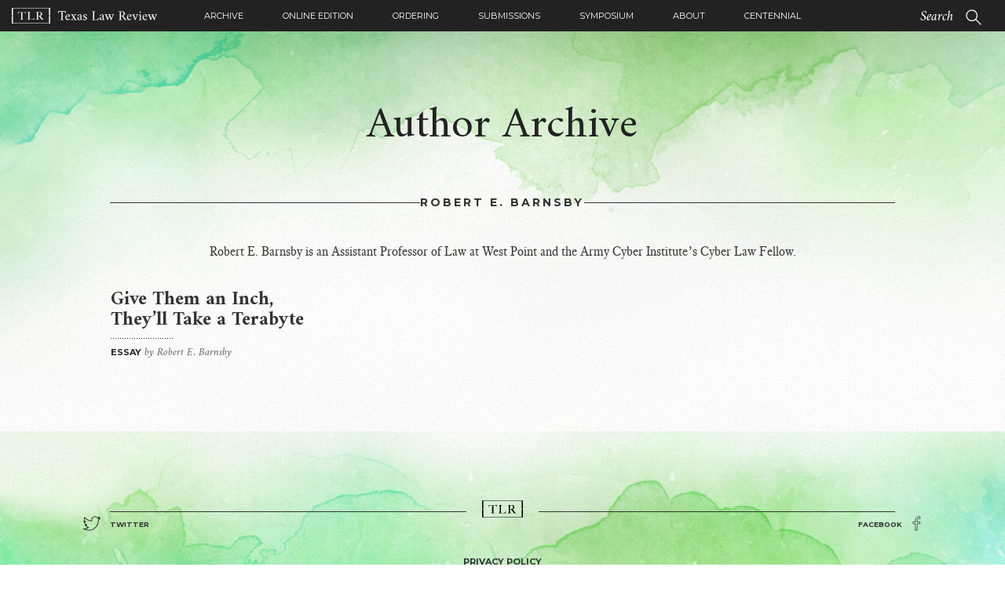

--- FILE ---
content_type: text/html; charset=UTF-8
request_url: https://texaslawreview.org/author/robert-e-barnsby/
body_size: 10979
content:
<!DOCTYPE html>
<html lang="en-US">
<head>
<meta charset="UTF-8">
<meta name="viewport" content="width=device-width, initial-scale=1">
<link rel="profile" href="https://gmpg.org/xfn/11">
<link rel="apple-touch-icon" sizes="180x180" href="https://texaslawreview.org/wp-content/themes/texaslawrev/images/apple-touch-icon.png">
<link rel="icon" type="image/png" href="https://texaslawreview.org/wp-content/themes/texaslawrev/images/favicon-32x32.png" sizes="32x32">
<link rel="icon" type="image/png" href="https://texaslawreview.org/wp-content/themes/texaslawrev/images/favicon-16x16.png" sizes="16x16">
<link rel="manifest" href="https://texaslawreview.org/wp-content/themes/texaslawrev/images/manifest.json">
<link rel="mask-icon" href="https://texaslawreview.org/wp-content/themes/texaslawrev/images/safari-pinned-tab.svg" color="#5bbad5">
<link rel="shortcut icon" href="https://texaslawreview.org/wp-content/themes/texaslawrev/images/favicon.ico">
<meta name="msapplication-config" content="/images/browserconfig.xml">
<meta name="theme-color" content="#ffffff">
<!--[if lt IE 9]>
      <script src="https://oss.maxcdn.com/html5shiv/3.7.2/html5shiv.min.js"></script>
      <script src="https://oss.maxcdn.com/respond/1.4.2/respond.min.js"></script>
    <![endif]-->
<meta name='robots' content='index, follow, max-image-preview:large, max-snippet:-1, max-video-preview:-1' />
	<style>img:is([sizes="auto" i], [sizes^="auto," i]) { contain-intrinsic-size: 3000px 1500px }</style>
	
	<!-- This site is optimized with the Yoast SEO plugin v16.9 - https://yoast.com/wordpress/plugins/seo/ -->
	<title>Robert E. Barnsby, Author at Texas Law Review</title>
	<link rel="canonical" href="https://texaslawreview.org/author/robert-e-barnsby/" />
	<meta property="og:locale" content="en_US" />
	<meta property="og:type" content="profile" />
	<meta property="og:title" content="Robert E. Barnsby, Author at Texas Law Review" />
	<meta property="og:url" content="https://texaslawreview.org/author/robert-e-barnsby/" />
	<meta property="og:site_name" content="Texas Law Review" />
	<meta property="og:image" content="https://secure.gravatar.com/avatar/4ee825109712ff0a275751b61c949683?s=500&#038;d=mm&#038;r=g" />
	<meta name="twitter:card" content="summary" />
	<script type="application/ld+json" class="yoast-schema-graph">{"@context":"https://schema.org","@graph":[{"@type":"WebSite","@id":"https://texaslawreview.org/#website","url":"https://texaslawreview.org/","name":"Texas Law Review","description":"Leading legal scholarship since 1922","potentialAction":[{"@type":"SearchAction","target":{"@type":"EntryPoint","urlTemplate":"https://texaslawreview.org/?s={search_term_string}"},"query-input":"required name=search_term_string"}],"inLanguage":"en-US"},{"@type":"ProfilePage","@id":"https://texaslawreview.org/author/robert-e-barnsby/#webpage","url":"https://texaslawreview.org/author/robert-e-barnsby/","name":"Robert E. Barnsby, Author at Texas Law Review","isPartOf":{"@id":"https://texaslawreview.org/#website"},"breadcrumb":{"@id":"https://texaslawreview.org/author/robert-e-barnsby/#breadcrumb"},"inLanguage":"en-US","potentialAction":[{"@type":"ReadAction","target":["https://texaslawreview.org/author/robert-e-barnsby/"]}]},{"@type":"BreadcrumbList","@id":"https://texaslawreview.org/author/robert-e-barnsby/#breadcrumb","itemListElement":[{"@type":"ListItem","position":1,"name":"Home","item":"https://texaslawreview.org/"},{"@type":"ListItem","position":2,"name":"Archives for Robert E. Barnsby"}]},{"@type":"Person","@id":"https://texaslawreview.org/#/schema/person/6377446b29501b9fed76b8a62296e5ab","name":"Robert E. Barnsby","description":"Robert E. Barnsby is an Assistant Professor of Law at West Point and the Army Cyber Institute\u2019s Cyber Law Fellow.","mainEntityOfPage":{"@id":"https://texaslawreview.org/author/robert-e-barnsby/#webpage"}}]}</script>
	<!-- / Yoast SEO plugin. -->


<link rel="alternate" type="application/rss+xml" title="Texas Law Review &raquo; Posts by Robert E. Barnsby Feed" href="https://texaslawreview.org/author/robert-e-barnsby/feed/" />
<script type="text/javascript">
/* <![CDATA[ */
window._wpemojiSettings = {"baseUrl":"https:\/\/s.w.org\/images\/core\/emoji\/16.0.1\/72x72\/","ext":".png","svgUrl":"https:\/\/s.w.org\/images\/core\/emoji\/16.0.1\/svg\/","svgExt":".svg","source":{"concatemoji":"https:\/\/texaslawreview.org\/wp-includes\/js\/wp-emoji-release.min.js"}};
/*! This file is auto-generated */
!function(s,n){var o,i,e;function c(e){try{var t={supportTests:e,timestamp:(new Date).valueOf()};sessionStorage.setItem(o,JSON.stringify(t))}catch(e){}}function p(e,t,n){e.clearRect(0,0,e.canvas.width,e.canvas.height),e.fillText(t,0,0);var t=new Uint32Array(e.getImageData(0,0,e.canvas.width,e.canvas.height).data),a=(e.clearRect(0,0,e.canvas.width,e.canvas.height),e.fillText(n,0,0),new Uint32Array(e.getImageData(0,0,e.canvas.width,e.canvas.height).data));return t.every(function(e,t){return e===a[t]})}function u(e,t){e.clearRect(0,0,e.canvas.width,e.canvas.height),e.fillText(t,0,0);for(var n=e.getImageData(16,16,1,1),a=0;a<n.data.length;a++)if(0!==n.data[a])return!1;return!0}function f(e,t,n,a){switch(t){case"flag":return n(e,"\ud83c\udff3\ufe0f\u200d\u26a7\ufe0f","\ud83c\udff3\ufe0f\u200b\u26a7\ufe0f")?!1:!n(e,"\ud83c\udde8\ud83c\uddf6","\ud83c\udde8\u200b\ud83c\uddf6")&&!n(e,"\ud83c\udff4\udb40\udc67\udb40\udc62\udb40\udc65\udb40\udc6e\udb40\udc67\udb40\udc7f","\ud83c\udff4\u200b\udb40\udc67\u200b\udb40\udc62\u200b\udb40\udc65\u200b\udb40\udc6e\u200b\udb40\udc67\u200b\udb40\udc7f");case"emoji":return!a(e,"\ud83e\udedf")}return!1}function g(e,t,n,a){var r="undefined"!=typeof WorkerGlobalScope&&self instanceof WorkerGlobalScope?new OffscreenCanvas(300,150):s.createElement("canvas"),o=r.getContext("2d",{willReadFrequently:!0}),i=(o.textBaseline="top",o.font="600 32px Arial",{});return e.forEach(function(e){i[e]=t(o,e,n,a)}),i}function t(e){var t=s.createElement("script");t.src=e,t.defer=!0,s.head.appendChild(t)}"undefined"!=typeof Promise&&(o="wpEmojiSettingsSupports",i=["flag","emoji"],n.supports={everything:!0,everythingExceptFlag:!0},e=new Promise(function(e){s.addEventListener("DOMContentLoaded",e,{once:!0})}),new Promise(function(t){var n=function(){try{var e=JSON.parse(sessionStorage.getItem(o));if("object"==typeof e&&"number"==typeof e.timestamp&&(new Date).valueOf()<e.timestamp+604800&&"object"==typeof e.supportTests)return e.supportTests}catch(e){}return null}();if(!n){if("undefined"!=typeof Worker&&"undefined"!=typeof OffscreenCanvas&&"undefined"!=typeof URL&&URL.createObjectURL&&"undefined"!=typeof Blob)try{var e="postMessage("+g.toString()+"("+[JSON.stringify(i),f.toString(),p.toString(),u.toString()].join(",")+"));",a=new Blob([e],{type:"text/javascript"}),r=new Worker(URL.createObjectURL(a),{name:"wpTestEmojiSupports"});return void(r.onmessage=function(e){c(n=e.data),r.terminate(),t(n)})}catch(e){}c(n=g(i,f,p,u))}t(n)}).then(function(e){for(var t in e)n.supports[t]=e[t],n.supports.everything=n.supports.everything&&n.supports[t],"flag"!==t&&(n.supports.everythingExceptFlag=n.supports.everythingExceptFlag&&n.supports[t]);n.supports.everythingExceptFlag=n.supports.everythingExceptFlag&&!n.supports.flag,n.DOMReady=!1,n.readyCallback=function(){n.DOMReady=!0}}).then(function(){return e}).then(function(){var e;n.supports.everything||(n.readyCallback(),(e=n.source||{}).concatemoji?t(e.concatemoji):e.wpemoji&&e.twemoji&&(t(e.twemoji),t(e.wpemoji)))}))}((window,document),window._wpemojiSettings);
/* ]]> */
</script>
<style id='wp-emoji-styles-inline-css' type='text/css'>

	img.wp-smiley, img.emoji {
		display: inline !important;
		border: none !important;
		box-shadow: none !important;
		height: 1em !important;
		width: 1em !important;
		margin: 0 0.07em !important;
		vertical-align: -0.1em !important;
		background: none !important;
		padding: 0 !important;
	}
</style>
<link rel='stylesheet' id='wp-block-library-css' href='https://texaslawreview.org/wp-includes/css/dist/block-library/style.min.css' type='text/css' media='all' />
<style id='wp-block-library-inline-css' type='text/css'>
.has-text-align-justify{text-align:justify;}
</style>
<style id='classic-theme-styles-inline-css' type='text/css'>
/*! This file is auto-generated */
.wp-block-button__link{color:#fff;background-color:#32373c;border-radius:9999px;box-shadow:none;text-decoration:none;padding:calc(.667em + 2px) calc(1.333em + 2px);font-size:1.125em}.wp-block-file__button{background:#32373c;color:#fff;text-decoration:none}
</style>
<link rel='stylesheet' id='mediaelement-css' href='https://texaslawreview.org/wp-includes/js/mediaelement/mediaelementplayer-legacy.min.css' type='text/css' media='all' />
<link rel='stylesheet' id='wp-mediaelement-css' href='https://texaslawreview.org/wp-includes/js/mediaelement/wp-mediaelement.min.css' type='text/css' media='all' />
<style id='global-styles-inline-css' type='text/css'>
:root{--wp--preset--aspect-ratio--square: 1;--wp--preset--aspect-ratio--4-3: 4/3;--wp--preset--aspect-ratio--3-4: 3/4;--wp--preset--aspect-ratio--3-2: 3/2;--wp--preset--aspect-ratio--2-3: 2/3;--wp--preset--aspect-ratio--16-9: 16/9;--wp--preset--aspect-ratio--9-16: 9/16;--wp--preset--color--black: #000000;--wp--preset--color--cyan-bluish-gray: #abb8c3;--wp--preset--color--white: #ffffff;--wp--preset--color--pale-pink: #f78da7;--wp--preset--color--vivid-red: #cf2e2e;--wp--preset--color--luminous-vivid-orange: #ff6900;--wp--preset--color--luminous-vivid-amber: #fcb900;--wp--preset--color--light-green-cyan: #7bdcb5;--wp--preset--color--vivid-green-cyan: #00d084;--wp--preset--color--pale-cyan-blue: #8ed1fc;--wp--preset--color--vivid-cyan-blue: #0693e3;--wp--preset--color--vivid-purple: #9b51e0;--wp--preset--gradient--vivid-cyan-blue-to-vivid-purple: linear-gradient(135deg,rgba(6,147,227,1) 0%,rgb(155,81,224) 100%);--wp--preset--gradient--light-green-cyan-to-vivid-green-cyan: linear-gradient(135deg,rgb(122,220,180) 0%,rgb(0,208,130) 100%);--wp--preset--gradient--luminous-vivid-amber-to-luminous-vivid-orange: linear-gradient(135deg,rgba(252,185,0,1) 0%,rgba(255,105,0,1) 100%);--wp--preset--gradient--luminous-vivid-orange-to-vivid-red: linear-gradient(135deg,rgba(255,105,0,1) 0%,rgb(207,46,46) 100%);--wp--preset--gradient--very-light-gray-to-cyan-bluish-gray: linear-gradient(135deg,rgb(238,238,238) 0%,rgb(169,184,195) 100%);--wp--preset--gradient--cool-to-warm-spectrum: linear-gradient(135deg,rgb(74,234,220) 0%,rgb(151,120,209) 20%,rgb(207,42,186) 40%,rgb(238,44,130) 60%,rgb(251,105,98) 80%,rgb(254,248,76) 100%);--wp--preset--gradient--blush-light-purple: linear-gradient(135deg,rgb(255,206,236) 0%,rgb(152,150,240) 100%);--wp--preset--gradient--blush-bordeaux: linear-gradient(135deg,rgb(254,205,165) 0%,rgb(254,45,45) 50%,rgb(107,0,62) 100%);--wp--preset--gradient--luminous-dusk: linear-gradient(135deg,rgb(255,203,112) 0%,rgb(199,81,192) 50%,rgb(65,88,208) 100%);--wp--preset--gradient--pale-ocean: linear-gradient(135deg,rgb(255,245,203) 0%,rgb(182,227,212) 50%,rgb(51,167,181) 100%);--wp--preset--gradient--electric-grass: linear-gradient(135deg,rgb(202,248,128) 0%,rgb(113,206,126) 100%);--wp--preset--gradient--midnight: linear-gradient(135deg,rgb(2,3,129) 0%,rgb(40,116,252) 100%);--wp--preset--font-size--small: 13px;--wp--preset--font-size--medium: 20px;--wp--preset--font-size--large: 36px;--wp--preset--font-size--x-large: 42px;--wp--preset--spacing--20: 0.44rem;--wp--preset--spacing--30: 0.67rem;--wp--preset--spacing--40: 1rem;--wp--preset--spacing--50: 1.5rem;--wp--preset--spacing--60: 2.25rem;--wp--preset--spacing--70: 3.38rem;--wp--preset--spacing--80: 5.06rem;--wp--preset--shadow--natural: 6px 6px 9px rgba(0, 0, 0, 0.2);--wp--preset--shadow--deep: 12px 12px 50px rgba(0, 0, 0, 0.4);--wp--preset--shadow--sharp: 6px 6px 0px rgba(0, 0, 0, 0.2);--wp--preset--shadow--outlined: 6px 6px 0px -3px rgba(255, 255, 255, 1), 6px 6px rgba(0, 0, 0, 1);--wp--preset--shadow--crisp: 6px 6px 0px rgba(0, 0, 0, 1);}:where(.is-layout-flex){gap: 0.5em;}:where(.is-layout-grid){gap: 0.5em;}body .is-layout-flex{display: flex;}.is-layout-flex{flex-wrap: wrap;align-items: center;}.is-layout-flex > :is(*, div){margin: 0;}body .is-layout-grid{display: grid;}.is-layout-grid > :is(*, div){margin: 0;}:where(.wp-block-columns.is-layout-flex){gap: 2em;}:where(.wp-block-columns.is-layout-grid){gap: 2em;}:where(.wp-block-post-template.is-layout-flex){gap: 1.25em;}:where(.wp-block-post-template.is-layout-grid){gap: 1.25em;}.has-black-color{color: var(--wp--preset--color--black) !important;}.has-cyan-bluish-gray-color{color: var(--wp--preset--color--cyan-bluish-gray) !important;}.has-white-color{color: var(--wp--preset--color--white) !important;}.has-pale-pink-color{color: var(--wp--preset--color--pale-pink) !important;}.has-vivid-red-color{color: var(--wp--preset--color--vivid-red) !important;}.has-luminous-vivid-orange-color{color: var(--wp--preset--color--luminous-vivid-orange) !important;}.has-luminous-vivid-amber-color{color: var(--wp--preset--color--luminous-vivid-amber) !important;}.has-light-green-cyan-color{color: var(--wp--preset--color--light-green-cyan) !important;}.has-vivid-green-cyan-color{color: var(--wp--preset--color--vivid-green-cyan) !important;}.has-pale-cyan-blue-color{color: var(--wp--preset--color--pale-cyan-blue) !important;}.has-vivid-cyan-blue-color{color: var(--wp--preset--color--vivid-cyan-blue) !important;}.has-vivid-purple-color{color: var(--wp--preset--color--vivid-purple) !important;}.has-black-background-color{background-color: var(--wp--preset--color--black) !important;}.has-cyan-bluish-gray-background-color{background-color: var(--wp--preset--color--cyan-bluish-gray) !important;}.has-white-background-color{background-color: var(--wp--preset--color--white) !important;}.has-pale-pink-background-color{background-color: var(--wp--preset--color--pale-pink) !important;}.has-vivid-red-background-color{background-color: var(--wp--preset--color--vivid-red) !important;}.has-luminous-vivid-orange-background-color{background-color: var(--wp--preset--color--luminous-vivid-orange) !important;}.has-luminous-vivid-amber-background-color{background-color: var(--wp--preset--color--luminous-vivid-amber) !important;}.has-light-green-cyan-background-color{background-color: var(--wp--preset--color--light-green-cyan) !important;}.has-vivid-green-cyan-background-color{background-color: var(--wp--preset--color--vivid-green-cyan) !important;}.has-pale-cyan-blue-background-color{background-color: var(--wp--preset--color--pale-cyan-blue) !important;}.has-vivid-cyan-blue-background-color{background-color: var(--wp--preset--color--vivid-cyan-blue) !important;}.has-vivid-purple-background-color{background-color: var(--wp--preset--color--vivid-purple) !important;}.has-black-border-color{border-color: var(--wp--preset--color--black) !important;}.has-cyan-bluish-gray-border-color{border-color: var(--wp--preset--color--cyan-bluish-gray) !important;}.has-white-border-color{border-color: var(--wp--preset--color--white) !important;}.has-pale-pink-border-color{border-color: var(--wp--preset--color--pale-pink) !important;}.has-vivid-red-border-color{border-color: var(--wp--preset--color--vivid-red) !important;}.has-luminous-vivid-orange-border-color{border-color: var(--wp--preset--color--luminous-vivid-orange) !important;}.has-luminous-vivid-amber-border-color{border-color: var(--wp--preset--color--luminous-vivid-amber) !important;}.has-light-green-cyan-border-color{border-color: var(--wp--preset--color--light-green-cyan) !important;}.has-vivid-green-cyan-border-color{border-color: var(--wp--preset--color--vivid-green-cyan) !important;}.has-pale-cyan-blue-border-color{border-color: var(--wp--preset--color--pale-cyan-blue) !important;}.has-vivid-cyan-blue-border-color{border-color: var(--wp--preset--color--vivid-cyan-blue) !important;}.has-vivid-purple-border-color{border-color: var(--wp--preset--color--vivid-purple) !important;}.has-vivid-cyan-blue-to-vivid-purple-gradient-background{background: var(--wp--preset--gradient--vivid-cyan-blue-to-vivid-purple) !important;}.has-light-green-cyan-to-vivid-green-cyan-gradient-background{background: var(--wp--preset--gradient--light-green-cyan-to-vivid-green-cyan) !important;}.has-luminous-vivid-amber-to-luminous-vivid-orange-gradient-background{background: var(--wp--preset--gradient--luminous-vivid-amber-to-luminous-vivid-orange) !important;}.has-luminous-vivid-orange-to-vivid-red-gradient-background{background: var(--wp--preset--gradient--luminous-vivid-orange-to-vivid-red) !important;}.has-very-light-gray-to-cyan-bluish-gray-gradient-background{background: var(--wp--preset--gradient--very-light-gray-to-cyan-bluish-gray) !important;}.has-cool-to-warm-spectrum-gradient-background{background: var(--wp--preset--gradient--cool-to-warm-spectrum) !important;}.has-blush-light-purple-gradient-background{background: var(--wp--preset--gradient--blush-light-purple) !important;}.has-blush-bordeaux-gradient-background{background: var(--wp--preset--gradient--blush-bordeaux) !important;}.has-luminous-dusk-gradient-background{background: var(--wp--preset--gradient--luminous-dusk) !important;}.has-pale-ocean-gradient-background{background: var(--wp--preset--gradient--pale-ocean) !important;}.has-electric-grass-gradient-background{background: var(--wp--preset--gradient--electric-grass) !important;}.has-midnight-gradient-background{background: var(--wp--preset--gradient--midnight) !important;}.has-small-font-size{font-size: var(--wp--preset--font-size--small) !important;}.has-medium-font-size{font-size: var(--wp--preset--font-size--medium) !important;}.has-large-font-size{font-size: var(--wp--preset--font-size--large) !important;}.has-x-large-font-size{font-size: var(--wp--preset--font-size--x-large) !important;}
:where(.wp-block-post-template.is-layout-flex){gap: 1.25em;}:where(.wp-block-post-template.is-layout-grid){gap: 1.25em;}
:where(.wp-block-columns.is-layout-flex){gap: 2em;}:where(.wp-block-columns.is-layout-grid){gap: 2em;}
:root :where(.wp-block-pullquote){font-size: 1.5em;line-height: 1.6;}
</style>
<link rel='stylesheet' id='font-awesome-css' href='https://texaslawreview.org/wp-content/plugins/post-carousel/public/assets/css/font-awesome.min.css' type='text/css' media='all' />
<link rel='stylesheet' id='pcp_swiper-css' href='https://texaslawreview.org/wp-content/plugins/post-carousel/public/assets/css/swiper-bundle.min.css' type='text/css' media='all' />
<link rel='stylesheet' id='pcp-style-css' href='https://texaslawreview.org/wp-content/plugins/post-carousel/public/assets/css/style.min.css' type='text/css' media='all' />
<style id='pcp-style-inline-css' type='text/css'>
#pcp_wrapper-7661 .sp-pcp-row{ margin-right: -10px;margin-left: -10px;}#pcp_wrapper-7661 .sp-pcp-row [class*='sp-pcp-col-']{padding-right: 10px;padding-left: 10px;padding-bottom: 20px;}.pcp-wrapper-7661 .sp-pcp-title a {color: #111;display: inherit;} .pcp-wrapper-7661 .sp-pcp-title a:hover {color: #e1624b;}.pcp-wrapper-7661 .sp-pcp-post-content{color: #444; }#pcp_wrapper-7661 .dots .swiper-pagination-bullet{ background: #396619; } #pcp_wrapper-7661 .dots .swiper-pagination-bullet-active { background: #e1624b; }#pcp_wrapper-7661 .pcp-button-prev,
#pcp_wrapper-7661 .pcp-button-next{ background-image: none; background-size: auto; background-color: #fff; height: 33px; width: 33px; margin-top: 8px; border: 1px solid #aaa; text-align: center; line-height: 30px; -webkit-transition: 0.3s; }#pcp_wrapper-7661 .pcp-button-prev:hover, #pcp_wrapper-7661 .pcp-button-next:hover{ background-color: #e1624b; border-color: #e1624b; } #pcp_wrapper-7661 .pcp-button-prev .fa, #pcp_wrapper-7661 .pcp-button-next .fa { color: #aaa; } #pcp_wrapper-7661 .pcp-button-prev:hover .fa, #pcp_wrapper-7661 .pcp-button-next:hover .fa { color: #fff; } #pcp_wrapper-7661.pcp-carousel-wrapper .sp-pcp-post{ margin-top: 0; }#pcp_wrapper-7661 .sp-pcp-post {padding: 0 0 0 0;}#pcp_wrapper-7661 .sp-pcp-post {border: 0px solid #e2e2e2;}#pcp_wrapper-7661 .sp-pcp-post {border-radius: 0;}#pcp_wrapper-7661 .sp-pcp-post{background-color: transparent;}.pcp-wrapper-7661 .sp-pcp-post-meta li,.pcp-wrapper-7661 .sp-pcp-post-meta ul,.pcp-wrapper-7661 .sp-pcp-post-meta li a{color: #888;}.pcp-wrapper-7661 .sp-pcp-post-meta li a:hover{color: #e1624b;}#pcp_wrapper-7661 .pcp-readmore-link{ background: transparent; color: #111; border-color: #888; } #pcp_wrapper-7661 .pcp-readmore-link:hover { background: #e1624b; color: #fff; border-color: #e1624b; }#pcp_wrapper-7661 .pcp-post-pagination .page-numbers.current, #pcp_wrapper-7661 .pcp-post-pagination a.active , #pcp_wrapper-7661 .pcp-post-pagination a:hover{ color: #ffffff; background: #e1624b; border-color: #e1624b; }#pcp_wrapper-7661 .pcp-post-pagination .page-numbers, .pcp-post-pagination a{ background: #ffffff; color:#5e5e5e; border-color: #bbbbbb; }
</style>
<link rel='stylesheet' id='wp-search-suggest-css' href='https://texaslawreview.org/wp-content/plugins/wp-search-suggest/css/wpss-search-suggest.css' type='text/css' media='all' />
<link rel='stylesheet' id='fbc-style-css' href='https://texaslawreview.org/wp-content/themes/texaslawrev/style.css' type='text/css' media='all' />
<link rel='stylesheet' id='tlr-extra-css' href='https://texaslawreview.org/wp-content/themes/texaslawrev/extra.css' type='text/css' media='all' />
<link rel='stylesheet' id='lgc-unsemantic-grid-responsive-tablet-css' href='https://texaslawreview.org/wp-content/plugins/lightweight-grid-columns/css/unsemantic-grid-responsive-tablet.css' type='text/css' media='all' />
<link rel='stylesheet' id='jetpack_css-css' href='https://texaslawreview.org/wp-content/plugins/jetpack/css/jetpack.css' type='text/css' media='all' />
<script type="text/javascript" src="https://texaslawreview.org/wp-includes/js/jquery/jquery.min.js" id="jquery-core-js"></script>
<script type="text/javascript" src="https://texaslawreview.org/wp-includes/js/jquery/jquery-migrate.min.js" id="jquery-migrate-js"></script>
<link rel="https://api.w.org/" href="https://texaslawreview.org/wp-json/" /><link rel="alternate" title="JSON" type="application/json" href="https://texaslawreview.org/wp-json/wp/v2/users/492" /><link rel="EditURI" type="application/rsd+xml" title="RSD" href="https://texaslawreview.org/xmlrpc.php?rsd" />
<!-- Global site tag (gtag.js) - Google Analytics -->
<script async src="https://www.googletagmanager.com/gtag/js?id=UA-110608005-1"></script>
<script>
  window.dataLayer = window.dataLayer || [];
  function gtag(){dataLayer.push(arguments);}
  gtag('js', new Date());

  gtag('config', 'UA-110608005-1');
</script>		<!--[if lt IE 9]>
			<link rel="stylesheet" href="https://texaslawreview.org/wp-content/plugins/lightweight-grid-columns/css/ie.min.css" />
		<![endif]-->
	<style type='text/css'>img#wpstats{display:none}</style>
		<link rel="icon" href="https://texaslawreview.org/wp-content/uploads/2024/03/cropped-logo-circle-black-32x32.png" sizes="32x32" />
<link rel="icon" href="https://texaslawreview.org/wp-content/uploads/2024/03/cropped-logo-circle-black-192x192.png" sizes="192x192" />
<link rel="apple-touch-icon" href="https://texaslawreview.org/wp-content/uploads/2024/03/cropped-logo-circle-black-180x180.png" />
<meta name="msapplication-TileImage" content="https://texaslawreview.org/wp-content/uploads/2024/03/cropped-logo-circle-black-270x270.png" />
<script>
  (function(i,s,o,g,r,a,m){i['GoogleAnalyticsObject']=r;i[r]=i[r]||function(){
  (i[r].q=i[r].q||[]).push(arguments)},i[r].l=1*new Date();a=s.createElement(o),
  m=s.getElementsByTagName(o)[0];a.async=1;a.src=g;m.parentNode.insertBefore(a,m)
  })(window,document,'script','https://www.google-analytics.com/analytics.js','ga');

  ga('create', 'UA-XXXXXXXX-1', 'auto');
  ga('send', 'pageview');

</script>
</head>
<body class="archive author author-robert-e-barnsby author-492 wp-theme-texaslawrev">
<nav class="navbar navbar-fixed-top">
  <div class="container-fluid">
    <div class="navbar-header"> 
    
    
          
     <a class="navbar-brand" href="https://texaslawreview.org"> <img class="logo-horizontal" alt="TLR - Texas Law Review" src="https://texaslawreview.org/wp-content/themes/texaslawrev/images/logo-horizontal.svg"> </a>
      
      <div class="toggle-item">
        <button type="button" class="navbar-toggle collapsed" data-toggle="collapse" data-target="#navbar" aria-expanded="false" aria-controls="navbar"> <span class="toggle-icons">
        <svg id="menu" class="toggle-icon open-icon" xmlns="http://www.w3.org/2000/svg" width="14" height="10" viewBox="0 0 14 10">
          
          <path class="menu-icon" d="M13.4,4H.6C.048,4,0,4.447,0,5S.048,6,.6,6H13.4c.552,0,.6-.447.6-1S13.952,4,13.4,4Zm0,4H.6C.048,8,0,8.447,0,9s.048,1,.6,1H13.4c.552,0,.6-.447.6-1S13.952,8,13.4,8ZM.6,2H13.4c.552,0,.6-.447.6-1s-.048-1-.6-1H.6C.048,0,0,.447,0,1S.048,2,.6,2Z"/>
        </svg>
        <svg id="menu-close" class="toggle-icon close-icon" data-name="Menu Close" xmlns="http://www.w3.org/2000/svg" width="14" height="10" viewBox="0 0 14 10">
          
          <path  class="menu-icon" d="M10.57,10,12,8.57,8.4276,4.999,12,1.4286,10.57,0,6.999,3.57,3.4286,0,2,1.4286l3.57,3.57L2,8.57,3.4286,10l3.57-3.5724Z"/>
        </svg>
        </span> <span class="toggle-text">Menu</span> </button>
      </div>
      <div class="tablet-search">
      <form class="navbar-form" id="searchform" action="https://texaslawreview.org/">
        <div class="form-group">
          <input type="search" class="form-control searchinput" name="s" id="s" placeholder="Search">
          <button type="submit" class="btn btn-default"><img src="https://texaslawreview.org/wp-content/themes/texaslawrev/images/icon-search.svg" alt="Search"/></button>
        </div>
      </form>
      </div>
    </div>
    <div class="collapse navbar-collapse nav" id="navbar">
    <ul id="menu-primary" class="nav navbar-nav primay-nav"><li id="menu-item-5761" class="menu-item menu-item-type-post_type menu-item-object-page menu-item-5761"><a href="https://texaslawreview.org/archive/">Archive</a></li>
<li id="menu-item-5793" class="menu-item menu-item-type-post_type menu-item-object-page menu-item-5793"><a href="https://texaslawreview.org/online-edition/">Online Edition</a></li>
<li id="menu-item-5778" class="menu-item menu-item-type-post_type menu-item-object-page menu-item-5778"><a href="https://texaslawreview.org/ordering/">Ordering</a></li>
<li id="menu-item-5786" class="menu-item menu-item-type-post_type menu-item-object-page menu-item-5786"><a href="https://texaslawreview.org/submissions/">Submissions</a></li>
<li id="menu-item-5779" class="menu-item menu-item-type-post_type menu-item-object-page menu-item-5779"><a href="https://texaslawreview.org/symposium-2/">Symposium</a></li>
<li id="menu-item-5260" class="menu-item menu-item-type-post_type menu-item-object-page menu-item-5260"><a href="https://texaslawreview.org/about/">About</a></li>
<li id="menu-item-7922" class="menu-item menu-item-type-post_type menu-item-object-page menu-item-7922"><a href="https://texaslawreview.org/centennial/">Centennial</a></li>
</ul>	  

      <form class="navbar-form mobile-search" id="searchform" action="https://texaslawreview.org/">
        <div class="form-group">
          <input type="search" class="form-control" name="s" id="s" placeholder="Search">
          <button type="submit" class="btn btn-default"><img src="https://texaslawreview.org/wp-content/themes/texaslawrev/images/icon-search.svg" alt="Search"/></button>
        </div>
      </form>
    </div>
  </div>
</nav>
<div class="entry-grid">
  <div class="container">
    <div class="content">
      <h1>Author Archive</h1>
    </div>
        <div class="entry-grid-inner archive-entry-grid">
      <h2>
        Robert E. Barnsby      </h2>
      
      <p class="author-meta">Robert E. Barnsby is an Assistant Professor of Law at West Point and the Army Cyber Institute’s Cyber Law Fellow.</p>	      
      
      <div class="archive-entry-grid-inner row">
                        <article class="entry essay col-sm-4" data-category="essay">
          <h3><a href="https://texaslawreview.org/give-inch-theyll-take-terabyte/"><span class="entry-title">
            Give Them an Inch, They’ll Take a Terabyte            </span> <span class="meta"><strong> Essay</strong> by
            Robert E. Barnsby            </span></a></h3>
        </article>
                      </div>
    </div>
  </div>
</div>
</div>
</div>
</div>


<footer><a href="#content" id="back-to-top" title="Back to top"> &#9650;</a>
  <div class="container">
    <div class="footer-inner">
      <p class="footer-identity">
        <svg class="footer-logo" id="logo-tlr" data-name="logo-tlr" xmlns="http://www.w3.org/2000/svg" width="39.4037" height="16.1773" viewBox="0 0 39.4037 16.1773">
          
          <polygon points="38.191 0.347 38.191 7.863 39.404 7.863 39.404 0 0 0 0 7.863 1.213 7.863 1.213 0.347 38.191 0.347"/>
          <polygon points="1.213 15.831 1.213 8.325 0 8.325 0 16.177 39.404 16.177 39.404 8.325 38.191 8.325 38.191 15.831 1.213 15.831"/>
          <path d="M14.3748,6.364q-.0875-.1965-.2069-.4094t-.2457-.3981c-.084-.1238-.1655-.2382-.2457-.3439a1.6553,1.6553,0,0,0-.2075-.2348,1.1393,1.1393,0,0,0-.4965-.289,3.03,3.03,0,0,0-.6822-.0817c-.1379,0-.2583-.0019-.36-.0056s-.2037-.0053-.3053-.0053h-.72q0,.2727-.0056.7419t-.0056.9824v4.2672q0,.3164.0163.6056a.8017.8017,0,0,0,.1041.4094.8151.8151,0,0,0,.4639.3272,5.4343,5.4343,0,0,0,.54.131V12.17H8.471v-.1091a3.334,3.334,0,0,0,.5454-.1091,1.1259,1.1259,0,0,0,.5128-.36.362.362,0,0,0,.0821-.18,2.538,2.538,0,0,0,.0433-.2837c.0113-.1053.0182-.22.0219-.3439s.0056-.2436.0056-.36q0-.1523.0056-.4037t.0107-.5564q.0056-.3056.0056-.6332V4.5961h-.72c-.0947,0-.195.0019-.3.0053s-.2276.0056-.3655.0056a2.44,2.44,0,0,0-.6821.0981,1.3075,1.3075,0,0,0-.4965.3056A1.5242,1.5242,0,0,0,6.938,5.24q-.1147.1528-.24.3329a4.3373,4.3373,0,0,0-.24.3874,2.3779,2.3779,0,0,0-.18.4037l-.099-.0327.3272-2.0735c.1674.0367.3222.0655.4639.0875a5.2556,5.2556,0,0,0,.6169.0436q.4138.0113.7416.0163t.6332.0056h2.0733c.2188,0,.4294-.0019.6332-.0056l.6332-.0107c.2182-.0038.4652-.0056.7423-.0056a3.5009,3.5009,0,0,0,.5943-.06q.2351-.0494.4859-.1257l.3492,2.128Z"/>
          <path d="M22.8,12.17H15.7935v-.1091a2.9,2.9,0,0,0,.54-.142,1.0094,1.0094,0,0,0,.42-.2727.552.552,0,0,0,.0928-.1909,1.866,1.866,0,0,0,.06-.2893q.0226-.1636.0382-.3439t.0169-.3545c0-.1019.0013-.24.005-.4147s.0075-.3658.0113-.573.005-.42.005-.6385V5.7092c0-.131-.005-.2526-.0163-.3655a2.0237,2.0237,0,0,0-.0489-.3.499.499,0,0,0-.0984-.2072.96.96,0,0,0-.4094-.284,2.2136,2.2136,0,0,0-.54-.1307v-.11h3.4817v.1094q-.142.0216-.3385.0655a1.3523,1.3523,0,0,0-.3711.1417.9083.9083,0,0,0-.3.2783.8669.8669,0,0,0-.1367.4746c-.0075.2548-.0125.4877-.0163.6987s-.0075.4185-.0107.6219-.0056.4147-.0056.6332V9.3216q0,.284.0056.584t.005.6711c.0075.2329.0163.4548.0276.6658a.9736.9736,0,0,0,.1147.4692.4469.4469,0,0,0,.1743.1091,1.7279,1.7279,0,0,0,.3166.0928q.1853.0381.4037.0655a3.5146,3.5146,0,0,0,.4363.0273q.0875,0,.2783-.0056c.1273-.0034.2677-.0107.42-.0216s.31-.0273.47-.0492a2.95,2.95,0,0,0,.4257-.0871,2.4472,2.4472,0,0,0,.726-.3166,2.2939,2.2939,0,0,0,.4965-.4529,2.7622,2.7622,0,0,0,.3492-.5567c.094-.2.1856-.4091.2727-.6275l.1091.0329Z"/>
          <path d="M30.7017,12.17c-.0658-.0655-.1135-.1147-.1423-.1473s-.0621-.0708-.0978-.1147a1.9868,1.9868,0,0,1-.1367-.1909q-.0818-.1251-.2564-.3765-.2078-.3056-.3655-.5511t-.3222-.4859q-.1636-.24-.3548-.4855t-.4526-.5511a4.4737,4.4737,0,0,0-.4746-.4692,1.1785,1.1785,0,0,0-.54-.273,1.6955,1.6955,0,0,0-.3166-.0436c-.0652,0-.1492-.0034-.2508-.011V9.7037q0,.5238.0107.8839c.0075.2329.0144.4329.0219.6a.789.789,0,0,0,.12.4147.956.956,0,0,0,.3379.289,1.5323,1.5323,0,0,0,.6984.1693v.11H24.6882v-.1091a3.06,3.06,0,0,0,.5235-.131.85.85,0,0,0,.3931-.262.4968.4968,0,0,0,.0871-.1962,2.109,2.109,0,0,0,.05-.2946q.016-.1636.027-.3492t.0113-.36c0-.1019.0013-.24.005-.4147s.0075-.3658.0113-.573.005-.42.005-.6385V6.08q0-.1965-.005-.3984T25.7741,5.3a2.1309,2.1309,0,0,0-.0545-.3272.4644.4644,0,0,0-.1041-.2128.82.82,0,0,0-.3655-.2348,3.69,3.69,0,0,0-.4965-.1034v-.11h.4476q.3705,0,.84-.0053t.9385-.0053h.7642q.7307,0,1.299.0436a2.5933,2.5933,0,0,1,1.0363.2946,2.0957,2.0957,0,0,1,.7749.6821,1.8791,1.8791,0,0,1,.2946,1.0858,1.72,1.72,0,0,1-.1473.7256,1.9236,1.9236,0,0,1-.3924.5677,2.4145,2.4145,0,0,1-.573.42,4.44,4.44,0,0,1-.6877.2946v.0329a1.4,1.4,0,0,1,.36.2837,3.9719,3.9719,0,0,1,.3385.4147q.284.4147.6169.8949t.5943.8513a3.3509,3.3509,0,0,0,.7861.8294,2.1051,2.1051,0,0,0,.8946.3382v.11ZM29.6205,5.371a1.8815,1.8815,0,0,0-.7968-.6767,2.3677,2.3677,0,0,0-.5511-.1746,3.2576,3.2576,0,0,0-.6056-.0545q-.2294,0-.3711.011c-.0947.0072-.1674.0147-.2182.0216-.0075.0439-.0144.0818-.0219.1147a.9677.9677,0,0,0-.0163.1254c-.0038.0511-.0075.1219-.0107.2128s-.0094.22-.0163.3874q-.0113.3823-.0163.8623t-.0056.9275V8.3284c.2984,0,.5761-.0125.835-.0382a3.4048,3.4048,0,0,0,.7473-.1583,2.007,2.007,0,0,0,.6-.2946,1.7125,1.7125,0,0,0,.4094-.42,1.7428,1.7428,0,0,0,.2345-.5075,2.0766,2.0766,0,0,0,.0765-.5677A1.7607,1.7607,0,0,0,29.6205,5.371Z"/>
        </svg>
      </p>
      <a class="social twitter" href="https://twitter.com/texaslrev" target="_blank">
      <svg class="social-icon twitter-icon" id="twitter-icon" data-name="twitter-icon" xmlns="http://www.w3.org/2000/svg" width="46" height="38" viewBox="0 0 46 38">
        
        <path class="social-icon-path" d="M15.23,38A28.8982,28.8982,0,0,1,.71,34.07a.95.95,0,1,1,.6-1.77A16.6841,16.6841,0,0,0,12,30.01a11.92,11.92,0,0,1-7.9-6.84.9494.9494,0,0,1,1.17-1.28l.58.17a11.16,11.16,0,0,1-4.8-8.71.95.95,0,0,1,1.62-.72,5.225,5.225,0,0,0,.95.75A10.47,10.47,0,0,1,3.07,2.39a.93.93,0,0,1,.74-.48.94.94,0,0,1,.82.34,24.83,24.83,0,0,0,17.08,9.08c-.27-2.81.34-7.42,3.93-9.56A10.85,10.85,0,0,1,31.34,0a9.81,9.81,0,0,1,6.78,2.76A18.89,18.89,0,0,0,43.02.81a.95.95,0,0,1,1.06.08.9719.9719,0,0,1,.32,1.02,9.57,9.57,0,0,1-1.56,3.04q.778-.2432,1.53-.56a.96.96,0,0,1,1.1.27.9469.9469,0,0,1,.06,1.14,18.83,18.83,0,0,1-4.3,4.54c.52,6.37-2.04,13.38-6.93,18.86A25.52,25.52,0,0,1,15.23,38ZM5.36,34.22A26.96,26.96,0,0,0,15.4,36.1a23.3241,23.3241,0,0,0,17.5-8.17c4.6-5.16,7.06-12.04,6.4-17.94a.95.95,0,0,1,.4-.88,16.3639,16.3639,0,0,0,2.33-1.98,18.7636,18.7636,0,0,1-2.23.34.93.93,0,0,1-.99-.65.96.96,0,0,1,.41-1.11,7.64,7.64,0,0,0,2.2-2.02,20.22,20.22,0,0,1-3.4,1.04.95.95,0,0,1-.9-.28A7.86,7.86,0,0,0,31.36,1.9a8.9046,8.9046,0,0,0-4.7,1.48c-3.3,1.97-3.37,6.83-2.9,8.75a.9836.9836,0,0,1-.18.83.93.93,0,0,1-.78.35A26.76,26.76,0,0,1,4.15,4.6a8.56,8.56,0,0,0,3.13,9.83.9523.9523,0,0,1-.54,1.73,7.8485,7.8485,0,0,1-3.45-.79,9.24,9.24,0,0,0,6.65,6.5.99.99,0,0,1,.7.7.95.95,0,0,1-.3.94,4.1748,4.1748,0,0,1-3.48.72A10,10,0,0,0,14.5,28.5a.95.95,0,0,1,.54,1.68A18.62,18.62,0,0,1,5.36,34.22Z" fill="#222"/>
      </svg>
      Twitter</a> <a class="social facebook" href="https://www.facebook.com/TexasLawReview/" target="_blank">
      <svg class="social-icon twitter-icon" id="facebook-icon" data-name="facebook icon" xmlns="http://www.w3.org/2000/svg" width="13" height="24" viewBox="0 0 13 24">
        
        <path class="social-icon-path" d="M7.43,23.4H4.59a.48.48,0,0,1-.48-.47V12.95H.79a.47.47,0,0,1-.47-.47h0V9.63a.4717.4717,0,0,1,.47-.48H4.11V5.82A5.22,5.22,0,0,1,9.33.6h2.85a.4717.4717,0,0,1,.47.48V3.92a.4717.4717,0,0,1-.47.48H9.33A1.4255,1.4255,0,0,0,7.91,5.82V9.15h4.27a.4566.4566,0,0,1,.38.2.4667.4667,0,0,1,.06.43l-.94,2.85a.48.48,0,0,1-.45.32H7.91v9.98A.4781.4781,0,0,1,7.43,23.4Zm-2.37-.95h1.9V12.48A.4717.4717,0,0,1,7.43,12h3.46l.63-1.9H7.43a.47.47,0,0,1-.47-.47h0V5.82A2.375,2.375,0,0,1,9.33,3.45H11.7V1.55H9.33A4.28,4.28,0,0,0,5.06,5.82V9.63a.47.47,0,0,1-.47.47H1.27V12H4.59a.4717.4717,0,0,1,.47.48Z" fill="#333"/>
      </svg>
      facebook</a>
      <p class="site-legal"><a target="_blank" href="https://cio.utexas.edu/policies/web-privacy">Privacy Policy</a><br>
        2026 &copy; Texas Law Review</p>
    </div>
  </div>
</footer>
<script type="speculationrules">
{"prefetch":[{"source":"document","where":{"and":[{"href_matches":"\/*"},{"not":{"href_matches":["\/wp-*.php","\/wp-admin\/*","\/wp-content\/uploads\/*","\/wp-content\/*","\/wp-content\/plugins\/*","\/wp-content\/themes\/texaslawrev\/*","\/*\\?(.+)"]}},{"not":{"selector_matches":"a[rel~=\"nofollow\"]"}},{"not":{"selector_matches":".no-prefetch, .no-prefetch a"}}]},"eagerness":"conservative"}]}
</script>
<script type="text/javascript" src="https://texaslawreview.org/wp-includes/js/jquery/suggest.min.js" id="suggest-js"></script>
<script type="text/javascript" id="wp-search-suggest-js-extra">
/* <![CDATA[ */
var wpss_options = {"url":"https:\/\/texaslawreview.org\/wp-admin\/admin-ajax.php","nonce":"6e9d8facbc","ajaxurl":"https:\/\/texaslawreview.org\/wp-admin\/admin-ajax.php?action=wp-search-suggest&_wpnonce=10ac5638de"};
/* ]]> */
</script>
<script type="text/javascript" src="https://texaslawreview.org/wp-content/plugins/wp-search-suggest/js/wpss-search-suggest.js" id="wp-search-suggest-js"></script>
<script type="text/javascript" src="https://texaslawreview.org/wp-content/themes/texaslawrev/javascripts/bootstrap.min.js" id="bootstrap-js"></script>
<script type="text/javascript" src="https://texaslawreview.org/wp-content/themes/texaslawrev/javascripts/bootstrap/carousel.js" id="carousel-js"></script>
<script type="text/javascript" src="https://texaslawreview.org/wp-content/themes/texaslawrev/javascripts/jquery.matchHeight-min.js" id="match_height-js"></script>
<script type="text/javascript" src="https://texaslawreview.org/wp-content/themes/texaslawrev/javascripts/isotope.pkgd.min.js" id="isotope-js"></script>
<script type="text/javascript" src="https://texaslawreview.org/wp-content/themes/texaslawrev/javascripts/custom.js" id="custom-js"></script>
<script src='https://stats.wp.com/e-202605.js' defer></script>
<script>
	_stq = window._stq || [];
	_stq.push([ 'view', {v:'ext',j:'1:10.0',blog:'171938952',post:'0',tz:'0',srv:'texaslawreview.org'} ]);
	_stq.push([ 'clickTrackerInit', '171938952', '0' ]);
</script>
<script defer src="https://static.cloudflareinsights.com/beacon.min.js/vcd15cbe7772f49c399c6a5babf22c1241717689176015" integrity="sha512-ZpsOmlRQV6y907TI0dKBHq9Md29nnaEIPlkf84rnaERnq6zvWvPUqr2ft8M1aS28oN72PdrCzSjY4U6VaAw1EQ==" data-cf-beacon='{"version":"2024.11.0","token":"c2b4bf9dc9f64f8ca66e27734542c7f4","r":1,"server_timing":{"name":{"cfCacheStatus":true,"cfEdge":true,"cfExtPri":true,"cfL4":true,"cfOrigin":true,"cfSpeedBrain":true},"location_startswith":null}}' crossorigin="anonymous"></script>
</body>
</html>
<!-- Comet Cache is NOT caching this page, because the current page contains `_wpnonce` or `akismet_comment_nonce`. Your current configuration states that pages with dynamic `*nonce*` values in the markup should not be cached. See http://wsharks.com/1O1Kudy for further details. -->

--- FILE ---
content_type: image/svg+xml
request_url: https://texaslawreview.org/wp-content/themes/texaslawrev/images/logo-horizontal.svg
body_size: 6214
content:
<svg id="Layer_1" data-name="Layer 1" xmlns="http://www.w3.org/2000/svg" width="2.0745in" height="0.2247in" viewBox="0 0 149.3614 16.1773"><title>logo-horizontal</title><path d="M54.1462,3.5277a1.7969,1.7969,0,0,0,.4238-.0684,1.94,1.94,0,0,0,.3965-.1367.2751.2751,0,0,1,.26-.0273q.1641,1.4282.3555,2.3516a.3118.3118,0,0,1-.26.0957.22.22,0,0,1-.1914-.0684,3.0147,3.0147,0,0,0-.4854-1.2129.9965.9965,0,0,0-.8271-.4551H52.0818v6.9727a4.4268,4.4268,0,0,0,.0684,1.0117c.0186.0635.1455.1162.3828.1572a3.4946,3.4946,0,0,0,.5605.0615.3659.3659,0,0,1,.0449.1982.2952.2952,0,0,1-.0449.1982q-1.4019-.0688-1.6-.0684-.2124,0-1.6133.0684a.2952.2952,0,0,1-.0449-.1982.3659.3659,0,0,1,.0449-.1982,3.4946,3.4946,0,0,0,.5605-.0615c.2373-.041.3643-.0937.3828-.1572a4.4268,4.4268,0,0,0,.0684-1.0117V4.0062H49.1286a.9965.9965,0,0,0-.8271.4551,3.0147,3.0147,0,0,0-.4854,1.2129.22.22,0,0,1-.1914.0684.3118.3118,0,0,1-.26-.0957q.1919-.9229.3555-2.3516a.3744.3744,0,0,1,.3145.041,1.7618,1.7618,0,0,0,.3691.13,1.6543,1.6543,0,0,0,.3965.0615Z" fill="#fff"/><path d="M55.9235,9.1741a2.6233,2.6233,0,0,0,.6191,1.9375,2.1135,2.1135,0,0,0,1.6094.6875,1.7115,1.7115,0,0,0,.8926-.2393,2.5041,2.5041,0,0,0,.6113-.4854c.0049,0,.0156.0078.0342.0234a.2462.2462,0,0,1,.0518.0723.2159.2159,0,0,1,.0234.0957.4884.4884,0,0,1-.082.2461,2.3431,2.3431,0,0,1-.2734.3555,3.4524,3.4524,0,0,1-.41.3691,2.098,2.098,0,0,1-.5918.3145,2.125,2.125,0,0,1-.7207.123,2.585,2.585,0,0,1-1.9648-.8105,2.8311,2.8311,0,0,1-.77-2.0332,3.3233,3.3233,0,0,1,.2529-1.2783,3.4647,3.4647,0,0,1,.6426-1.0391,3.3047,3.3047,0,0,1,.8682-.6807,1.9756,1.9756,0,0,1,.93-.2559,2.344,2.344,0,0,1,.8408.1436,1.7475,1.7475,0,0,1,.5947.3525,1.89,1.89,0,0,1,.3623.4746,2.1288,2.1288,0,0,1,.1982.4854,1.6861,1.6861,0,0,1,.0547.4033,1.1892,1.1892,0,0,1-.0723.4746.2687.2687,0,0,1-.2559.168q-.28.0205-1.7734.0586T55.9235,9.1741Zm.0684-.5059H58.22q.2944,0,.3145-.3145A1.0428,1.0428,0,0,0,58.48,8.012a2.0923,2.0923,0,0,0-.1846-.4238,1.0582,1.0582,0,0,0-.3555-.3691.9451.9451,0,0,0-.5264-.15,1.1007,1.1007,0,0,0-.5879.1641,1.2921,1.2921,0,0,0-.42.4,2.9236,2.9236,0,0,0-.2539.4707,2.673,2.673,0,0,0-.1367.4Q55.9787,8.6683,55.9919,8.6683Z" fill="#fff"/><path d="M61.9665,6.7542q.6284,0,1.3809-.0684a1.1687,1.1687,0,0,1,.0137.2051.3309.3309,0,0,1-.041.1914q-.5464,0-.5469.2324a.3989.3989,0,0,0,.0684.1641l.9023,1.4355q.11-.1772.3926-.5674t.4316-.6357a.8421.8421,0,0,0,.1465-.3691.1739.1739,0,0,0-.1133-.1543.7194.7194,0,0,0-.2354-.0742c-.082-.0117-.1709-.02-.2666-.0244s-.1455-.0068-.15-.0068q-.0205-.0132-.0234-.1846a.4542.4542,0,0,1,.0234-.2119c.1318.0049.2852.0137.458.0273s.3291.0234.4678.0313c.14.0059.291.01.4551.01a7.7588,7.7588,0,0,0,1.0938-.0684,1.055,1.055,0,0,1,.01.2256c-.002.1143-.01.1709-.0234.1709q-.854.0483-1.0527.3008-.1714.2388-.52.7285-.3486.4878-.57.7959t-.2773.376l1.6406,2.4336a1.1937,1.1937,0,0,0,1.0527.4922c.0088,0,.0146.0293.0176.0889a1.6834,1.6834,0,0,1-.0039.1846.2749.2749,0,0,1-.0273.123c-.1182-.0049-.26-.0137-.4238-.0273s-.3105-.0234-.4414-.0312c-.1289-.0059-.27-.01-.42-.01-.1729,0-.3369.0039-.4922.01-.1553.0078-.332.0176-.5293.0313-.1992.0137-.3643.0225-.4961.0273a.6361.6361,0,0,1-.0234-.2324c.002-.1094.0146-.1641.0371-.1641a1.5857,1.5857,0,0,0,.3867-.0752c.125-.041.1875-.0977.1875-.1709a.2015.2015,0,0,0-.0273-.082q-.71-1.1616-1.08-1.709c-.05.0732-.19.2793-.42.6191s-.4189.625-.5645.8574a.4832.4832,0,0,0-.082.26.2.2,0,0,0,.0547.1406.3585.3585,0,0,0,.1816.0879,1.7112,1.7112,0,0,0,.1973.041c.0488.0078.1289.0156.2432.0244a.5147.5147,0,0,0,.0752.0068c.0088,0,.0156.0283.0205.0859a1.115,1.115,0,0,1,0,.1807.2486.2486,0,0,1-.0342.13c-.1279-.0049-.2715-.0137-.4307-.0273s-.3037-.0234-.4346-.0312c-.1289-.0059-.2744-.01-.4336-.01-.1553,0-.2969.0039-.4277.01-.1289.0078-.2744.0176-.4336.0313s-.3008.0225-.4238.0273a.6672.6672,0,0,1-.01-.2148.46.46,0,0,1,.0371-.1816c.0186-.0049.0732-.0137.1641-.0273s.1514-.0225.1816-.0273.0859-.0146.17-.0312a1.0551,1.0551,0,0,0,.1855-.0469c.0381-.0166.0918-.0381.16-.0654a.9214.9214,0,0,0,.168-.085c.043-.03.09-.0664.14-.1094a.8736.8736,0,0,0,.13-.1406q1.2715-1.8325,1.34-1.9277L61.5153,7.3831a.6123.6123,0,0,0-.3789-.2285,2.1038,2.1038,0,0,0-.5371-.0723q-.0132,0-.0176-.082a1.5853,1.5853,0,0,1,.0039-.1777.4022.4022,0,0,1,.0273-.1367Q61.3645,6.7547,61.9665,6.7542Z" fill="#fff"/><path d="M70.0876,6.6038a1.3223,1.3223,0,0,1,1.043.5469,2.0283,2.0283,0,0,1,.4473,1.3262v2.8164q0,.6431.4238.6426a.7845.7845,0,0,0,.1191-.01.5976.5976,0,0,0,.1-.0273c.0273-.0117.0557-.0254.0859-.041s.0518-.03.0684-.041.0313-.0244.0469-.0381.0264-.0205.0313-.0205c.0361,0,.0547.0361.0547.1094a.4988.4988,0,0,1-.0684.26,2.7264,2.7264,0,0,1-.4961.332,1.207,1.207,0,0,1-.5293.1875.689.689,0,0,1-.5264-.2773,1.3318,1.3318,0,0,1-.3076-.6113,4.6652,4.6652,0,0,1-.7832.5566,1.9459,1.9459,0,0,1-.8984.3594,1.5591,1.5591,0,0,1-1.1387-.4551,1.5089,1.5089,0,0,1-.4609-1.1172,1.1747,1.1747,0,0,1,.2148-.6934,1.0532,1.0532,0,0,1,.4688-.4q.2256-.082.82-.2871t.9941-.3486q.4014-.1436.5781-.2256a.2345.2345,0,0,0,.1328-.1025.5941.5941,0,0,0,.0313-.2393V8.4359a1.3723,1.3723,0,0,0-.3457-.8984,1.0453,1.0453,0,0,0-.83-.4141.6147.6147,0,0,0-.51.209,1.41,1.41,0,0,0-.2422.6387q-.1157.6563-.6426.6563a.399.399,0,0,1-.335-.1777.6539.6539,0,0,1-.13-.3965.6825.6825,0,0,1,.0313-.168.5291.5291,0,0,1,.0645-.16,4.976,4.976,0,0,1,1.125-.7588A2.96,2.96,0,0,1,70.0876,6.6038Zm-.7383,5.332a1.682,1.682,0,0,0,.7617-.2227c.2852-.1475.4277-.2607.4277-.3379V9.5159q-1.0591.3149-1.2715.3965a1.4446,1.4446,0,0,0-.6113.42.9849.9849,0,0,0-.2227.6465.9541.9541,0,0,0,.2666.67A.8534.8534,0,0,0,69.3493,11.9359Z" fill="#fff"/><path d="M75.3513,6.59a4.6155,4.6155,0,0,1,.7588.0781q.4512.0791.6357.1A8.28,8.28,0,0,1,76.91,8.2718c0,.0459-.0459.0684-.1367.0684a.351.351,0,0,1-.2324-.0684,2.3613,2.3613,0,0,0-.4375-.8574.8978.8978,0,0,0-.7109-.4,1.0015,1.0015,0,0,0-.7207.2393.821.821,0,0,0-.25.6221.9889.9889,0,0,0,.0508.3184,1.2,1.2,0,0,0,.1133.2422.9307.9307,0,0,0,.209.2119c.0977.0771.1738.1348.2285.1709s.1523.0947.2939.1738.2393.1357.2939.168c.041.0225.1318.0752.2734.1572s.2451.1445.3105.1885.1621.1064.2871.1914a1.4962,1.4962,0,0,1,.2842.2324c.0635.07.1338.1543.208.252a.9464.9464,0,0,1,.1611.3086,1.163,1.163,0,0,1,.0479.3379,1.7056,1.7056,0,0,1-.625,1.35,2.2006,2.2006,0,0,1-1.48.5371,3.5208,3.5208,0,0,1-.5234-.0371c-.1611-.0254-.3506-.0635-.5664-.1133s-.3867-.0869-.51-.1094a3.659,3.659,0,0,1-.1572-.68,5.0023,5.0023,0,0,1-.0752-.7422.4013.4013,0,0,1,.2461-.082.2209.2209,0,0,1,.123.0273,2.0028,2.0028,0,0,0,.5537.8926,1.2986,1.2986,0,0,0,.9229.4063.9815.9815,0,0,0,.707-.2637.9417.9417,0,0,0,.2773-.7207,1.0374,1.0374,0,0,0-.0859-.4307.9889.9889,0,0,0-.2832-.3555,3.3921,3.3921,0,0,0-.3555-.2627c-.1045-.0664-.2646-.1553-.4785-.2676s-.3691-.1963-.4648-.2559a2.6559,2.6559,0,0,1-.7588-.6191,1.2948,1.2948,0,0,1-.28-.8437,1.46,1.46,0,0,1,.5947-1.1992A2.1773,2.1773,0,0,1,75.3513,6.59Z" fill="#fff"/><path d="M84.655,10.9788a2.66,2.66,0,0,0,.082.9844.5966.5966,0,0,0,.3037.1162q.1816.0205.667.0205h.7793a4.4655,4.4655,0,0,0,.8818-.0918,1.9607,1.9607,0,0,0,.7178-.2773A2.4583,2.4583,0,0,0,88.948,10.35c.0137-.0547.0771-.082.1914-.082a.5024.5024,0,0,1,.3418.082q-.0615.1772-.2051.5674t-.2295.6318c-.0566.1621-.1152.3457-.1777.5508a4.281,4.281,0,0,0-.126.52q-.7046,0-2.208-.0273t-2.4541-.0273c-.2236,0-.5078.0068-.8545.0205s-.6035.0205-.7725.0205a.29.29,0,0,1-.0439-.1982.3585.3585,0,0,1,.0439-.1982,3.4946,3.4946,0,0,0,.5605-.0615c.2373-.041.3643-.0937.3828-.1572a4.4268,4.4268,0,0,0,.0684-1.0117V5.1409a4.4268,4.4268,0,0,0-.0684-1.0117c-.0186-.0635-.1455-.1162-.3828-.1572a3.4946,3.4946,0,0,0-.5605-.0615.3585.3585,0,0,1-.0439-.1982.29.29,0,0,1,.0439-.1982q1.4019.0688,1.6133.0684.1978,0,1.6-.0684a.29.29,0,0,1,.0439.1982.3585.3585,0,0,1-.0439.1982,3.4946,3.4946,0,0,0-.5605.0615c-.2373.041-.3643.0938-.3828.1572a3.8,3.8,0,0,0-.0684,1.0117Z" fill="#fff"/><path d="M92.8376,6.6038a1.3223,1.3223,0,0,1,1.043.5469,2.0283,2.0283,0,0,1,.4473,1.3262v2.8164q0,.6431.4238.6426a.7845.7845,0,0,0,.1191-.01.5976.5976,0,0,0,.1-.0273c.0273-.0117.0557-.0254.0859-.041s.0518-.03.0684-.041.0313-.0244.0469-.0381.0264-.0205.0313-.0205c.0361,0,.0547.0361.0547.1094a.4988.4988,0,0,1-.0684.26,2.7264,2.7264,0,0,1-.4961.332,1.207,1.207,0,0,1-.5293.1875.689.689,0,0,1-.5264-.2773,1.3318,1.3318,0,0,1-.3076-.6113,4.6652,4.6652,0,0,1-.7832.5566,1.9459,1.9459,0,0,1-.8984.3594,1.5591,1.5591,0,0,1-1.1387-.4551,1.5089,1.5089,0,0,1-.4609-1.1172,1.1747,1.1747,0,0,1,.2148-.6934,1.0532,1.0532,0,0,1,.4688-.4q.2256-.082.82-.2871t.9941-.3486q.4014-.1436.5781-.2256a.2345.2345,0,0,0,.1328-.1025.5941.5941,0,0,0,.0313-.2393V8.4359a1.3723,1.3723,0,0,0-.3457-.8984,1.0453,1.0453,0,0,0-.83-.4141.6147.6147,0,0,0-.51.209,1.41,1.41,0,0,0-.2422.6387q-.1157.6563-.6426.6563a.399.399,0,0,1-.335-.1777.6539.6539,0,0,1-.13-.3965.6825.6825,0,0,1,.0313-.168.5291.5291,0,0,1,.0645-.16,4.976,4.976,0,0,1,1.125-.7588A2.96,2.96,0,0,1,92.8376,6.6038Zm-.7383,5.332a1.682,1.682,0,0,0,.7617-.2227c.2852-.1475.4277-.2607.4277-.3379V9.5159q-1.0591.3149-1.2715.3965a1.4446,1.4446,0,0,0-.6113.42.9849.9849,0,0,0-.2227.6465.9541.9541,0,0,0,.2666.67A.8534.8534,0,0,0,92.0993,11.9359Z" fill="#fff"/><path d="M96.6657,6.7542c.1553,0,.3018-.0039.4414-.01.1387-.0078.2959-.0176.4707-.0312s.3271-.0225.4551-.0273a.7464.7464,0,0,1,.0176.2188c-.0029.1045-.0176.1641-.0449.1777-.0684,0-.1455.0049-.2324.0137a.8926.8926,0,0,0-.291.0918.2371.2371,0,0,0-.16.209,2.1366,2.1366,0,0,0,.0684.2051q.1436.3765,1.4082,3.3633.1641-.4175.376-.95c.1416-.3555.248-.623.3213-.8037s.1445-.3633.2148-.55.1211-.3223.15-.4072a.6707.6707,0,0,0,.0449-.16,1.1251,1.1251,0,0,0-.1025-.3281,2.2844,2.2844,0,0,0-.2256-.4238.6767.6767,0,0,0-.6016-.26c-.0361-.0186-.0547-.08-.0547-.1846a.3054.3054,0,0,1,.0547-.2119c.1143.0049.2959.0176.5469.0371.251.0215.4834.0313.6973.0313q.0542,0,1.4219-.0684a.6024.6024,0,0,1,.0273.2119.279.279,0,0,1-.041.1846q-.6841,0-.6836.4375a.9068.9068,0,0,0,.0342.15c.0225.0684.0547.1621.0957.28s.1006.2764.1777.4756c.0771.1973.1572.4.2393.6074s.1934.4912.335.8516.2754.7061.4033,1.0391q1.0181-2.5356,1.1963-3.0625a1.1337,1.1337,0,0,0,.0752-.3281.3537.3537,0,0,0-.0723-.2285.416.416,0,0,0-.2324-.1367,2.3116,2.3116,0,0,0-.2422-.0586c-.0547-.0088-.1455-.0186-.2734-.0273-.0273-.0225-.042-.0859-.0449-.1875a.3162.3162,0,0,1,.0449-.209c.1279.0049.3047.0176.5293.0371.2266.0215.4463.0313.66.0313.1553,0,.293-.0039.4141-.01.12-.0078.2568-.0176.41-.0312s.2969-.0225.4336-.0273a.4156.4156,0,0,1,.0176.1875c-.0029.1123-.0225.1816-.0586.209a1.5952,1.5952,0,0,0-.51.1162.6657.6657,0,0,0-.42.376q-1.2026,3.0425-1.9824,4.9082a.3423.3423,0,0,1-.127.1572.2975.2975,0,0,1-.16.0752c-.0908,0-.1455-.0186-.1641-.0547l-1.5176-3.9512L98.73,12.4554a.4677.4677,0,0,1-.13.1543.3333.3333,0,0,1-.2119.1055.1254.1254,0,0,1-.123-.0547q-1.1411-2.8579-2.2148-5.2773-.13-.3-.7383-.3008a.7323.7323,0,0,1,0-.3965c.1367.0049.2871.0137.4512.0273s.3145.0234.4512.0313C96.3513,6.75,96.5017,6.7542,96.6657,6.7542Z" fill="#fff"/><path d="M113.4138,3.555a3.1217,3.1217,0,0,1,.9609.1543,3.318,3.318,0,0,1,.8945.44,2.1669,2.1669,0,0,1,.67.749,1.9965,1.9965,0,0,1-.3145,2.3789,2.9936,2.9936,0,0,1-1.2949.8984,35.9657,35.9657,0,0,0,2.208,3.2129,2.1249,2.1249,0,0,0,.6533.5918,2.213,2.213,0,0,0,.8916.2285.3668.3668,0,0,1,.0244.2148.6919.6919,0,0,1-.0381.1816,6.4681,6.4681,0,0,1-1.8047-.1641,1.9793,1.9793,0,0,1-.67-.3691,1.7793,1.7793,0,0,1-.2187-.2324q-.1772-.2388-.8779-1.2783T113.2019,8.6a.4587.4587,0,0,0-.41-.1641h-.7246v2.543a4.4268,4.4268,0,0,0,.0684,1.0117c.0186.0635.1455.1162.3828.1572a3.4946,3.4946,0,0,0,.5605.0615.3585.3585,0,0,1,.0439.1982.29.29,0,0,1-.0439.1982q-1.4019-.0688-1.6-.0684-.2124,0-1.6133.0684a.29.29,0,0,1-.0439-.1982.3585.3585,0,0,1,.0439-.1982,3.4946,3.4946,0,0,0,.5605-.0615c.2373-.041.3643-.0937.3828-.1572a5.3453,5.3453,0,0,0,.0684-1.0117l-.0068-5.8379a4.4268,4.4268,0,0,0-.0684-1.0117c-.0186-.0635-.1455-.1162-.3828-.1572a3.4946,3.4946,0,0,0-.5605-.0615.3659.3659,0,0,1-.0449-.1982.2952.2952,0,0,1,.0449-.1982q1.4019.0688,1.6133.0684.2329,0,.8682-.0137T113.4138,3.555Zm1.5039,2.4883a2.1188,2.1188,0,0,0-.51-1.5,2.0753,2.0753,0,0,0-1.5957-.5508q-.6226,0-.6836.1367a4.0878,4.0878,0,0,0-.0684,1.0254l.0068,2.8574h.7314a2.2015,2.2015,0,0,0,1.48-.5508A1.784,1.784,0,0,0,114.9177,6.0433Z" fill="#fff"/><path d="M119.1013,9.1741a2.6233,2.6233,0,0,0,.6191,1.9375,2.1135,2.1135,0,0,0,1.6094.6875,1.7115,1.7115,0,0,0,.8926-.2393,2.5041,2.5041,0,0,0,.6113-.4854c.0049,0,.0156.0078.0342.0234a.2462.2462,0,0,1,.0518.0723.2159.2159,0,0,1,.0234.0957.4884.4884,0,0,1-.082.2461,2.3431,2.3431,0,0,1-.2734.3555,3.4524,3.4524,0,0,1-.41.3691,2.098,2.098,0,0,1-.5918.3145,2.125,2.125,0,0,1-.7207.123,2.585,2.585,0,0,1-1.9648-.8105,2.8311,2.8311,0,0,1-.77-2.0332,3.3233,3.3233,0,0,1,.2529-1.2783,3.4647,3.4647,0,0,1,.6426-1.0391,3.3047,3.3047,0,0,1,.8682-.6807,1.9756,1.9756,0,0,1,.93-.2559,2.344,2.344,0,0,1,.8408.1436,1.7475,1.7475,0,0,1,.5947.3525,1.89,1.89,0,0,1,.3623.4746,2.1288,2.1288,0,0,1,.1982.4854,1.6861,1.6861,0,0,1,.0547.4033,1.1892,1.1892,0,0,1-.0723.4746.2687.2687,0,0,1-.2559.168q-.28.0205-1.7734.0586T119.1013,9.1741Zm.0684-.5059h2.2285q.2944,0,.3145-.3145a1.0428,1.0428,0,0,0-.0547-.3418,2.0923,2.0923,0,0,0-.1846-.4238,1.0582,1.0582,0,0,0-.3555-.3691.9451.9451,0,0,0-.5264-.15,1.1007,1.1007,0,0,0-.5879.1641,1.2921,1.2921,0,0,0-.42.4,2.9236,2.9236,0,0,0-.2539.4707,2.673,2.673,0,0,0-.1367.4Q119.1565,8.6683,119.17,8.6683Z" fill="#fff"/><path d="M124.864,6.7542c.1553,0,.3018-.0039.44-.01.14-.0078.2969-.0176.4727-.0312s.3262-.0225.4541-.0273a.5151.5151,0,0,1,.0107.2285c-.0117.1123-.0332.168-.0654.168-.06,0-.1338.0049-.2217.0137a1.1609,1.1609,0,0,0-.291.0723c-.1045.0381-.1572.0869-.1572.1465a.1257.1257,0,0,0,.0137.0547l1.5039,3.6914q.6973-1.8179,1.2168-3.1035a1.1335,1.1335,0,0,0,.082-.4375.3552.3552,0,0,0-.2187-.3213,1.2262,1.2262,0,0,0-.5742-.1162c-.0322,0-.0479-.0566-.0479-.1709a.3621.3621,0,0,1,.0479-.2256c.0957.0049.2051.0137.3281.0273s.2412.0234.3555.0313c.1143.0059.2549.01.4238.01.1553,0,.2939-.0039.417-.01.123-.0078.2617-.0176.417-.0312s.3008-.0225.4375-.0273a.3644.3644,0,0,1,.0205.2285c-.0137.1123-.0342.168-.0615.168a1.4019,1.4019,0,0,0-.4678.1094.6447.6447,0,0,0-.3936.3555q-1.4634,3.4863-2.0508,4.9355a.3518.3518,0,0,1-.1572.1543.4453.4453,0,0,1-.1982.0781.1254.1254,0,0,1-.123-.0547q-.3208-.7588-.7656-1.873t-.7861-1.9316q-.3413-.8159-.6768-1.5c-.0869-.1826-.3369-.2734-.752-.2734a.5.5,0,0,1,0-.3965c.1318.0049.2822.0137.4512.0273s.3223.0234.4619.0313C124.5485,6.75,124.7,6.7542,124.864,6.7542Z" fill="#fff"/><path d="M132.4109,8.1214v2.8574a4.4268,4.4268,0,0,0,.0684,1.0117c.0186.0635.1338.1162.3447.1572a2.8592,2.8592,0,0,0,.5166.0615.3585.3585,0,0,1,.0439.1982.29.29,0,0,1-.0439.1982q-1.4019-.0688-1.4629-.0684c-.1592,0-.3135.0039-.4619.01-.1475.0078-.3174.0176-.5088.0313s-.3506.0225-.4785.0273a.29.29,0,0,1-.0439-.1982.3585.3585,0,0,1,.0439-.1982,2.8592,2.8592,0,0,0,.5166-.0615c.2109-.041.3262-.0937.3447-.1572a5.3453,5.3453,0,0,0,.0684-1.0117V8.4359a2.2749,2.2749,0,0,0-.0684-.7109c-.0273-.0684-.1143-.123-.26-.1641a1.9589,1.9589,0,0,0-.3662-.0723c-.0977-.0059-.1855-.01-.2627-.01a.2923.2923,0,0,1-.03-.1641.3651.3651,0,0,1,.03-.1914,5.8155,5.8155,0,0,0,1.9551-.5742c.0322,0,.0654.0273.0986.082a.27.27,0,0,1,.0518.1367,7.9633,7.9633,0,0,0-.0957.9023Zm-1.1143-3.1787a.6933.6933,0,1,1,.4854.1982A.6608.6608,0,0,1,131.2966,4.9427Z" fill="#fff"/><path d="M135.1384,9.1741a2.6233,2.6233,0,0,0,.6191,1.9375,2.1135,2.1135,0,0,0,1.6094.6875,1.7115,1.7115,0,0,0,.8926-.2393,2.5041,2.5041,0,0,0,.6113-.4854c.0049,0,.0156.0078.0342.0234a.2462.2462,0,0,1,.0518.0723.2159.2159,0,0,1,.0234.0957.4884.4884,0,0,1-.082.2461,2.3431,2.3431,0,0,1-.2734.3555,3.4524,3.4524,0,0,1-.41.3691,2.098,2.098,0,0,1-.5918.3145,2.125,2.125,0,0,1-.7207.123,2.585,2.585,0,0,1-1.9648-.8105,2.8311,2.8311,0,0,1-.77-2.0332,3.3233,3.3233,0,0,1,.2529-1.2783,3.4647,3.4647,0,0,1,.6426-1.0391,3.3047,3.3047,0,0,1,.8682-.6807,1.9756,1.9756,0,0,1,.93-.2559,2.344,2.344,0,0,1,.8408.1436,1.7475,1.7475,0,0,1,.5947.3525,1.89,1.89,0,0,1,.3623.4746,2.1288,2.1288,0,0,1,.1982.4854,1.6861,1.6861,0,0,1,.0547.4033,1.1892,1.1892,0,0,1-.0723.4746.2687.2687,0,0,1-.2559.168q-.28.0205-1.7734.0586T135.1384,9.1741Zm.0684-.5059h2.2285q.2944,0,.3145-.3145a1.0428,1.0428,0,0,0-.0547-.3418,2.0923,2.0923,0,0,0-.1846-.4238,1.0582,1.0582,0,0,0-.3555-.3691.9451.9451,0,0,0-.5264-.15,1.1007,1.1007,0,0,0-.5879.1641,1.2921,1.2921,0,0,0-.42.4,2.9236,2.9236,0,0,0-.2539.4707,2.673,2.673,0,0,0-.1367.4Q135.1936,8.6683,135.2068,8.6683Z" fill="#fff"/><path d="M140.8806,6.7542c.1553,0,.3018-.0039.4414-.01.1387-.0078.2959-.0176.4707-.0312s.3271-.0225.4551-.0273a.7464.7464,0,0,1,.0176.2188c-.0029.1045-.0176.1641-.0449.1777-.0684,0-.1455.0049-.2324.0137a.8926.8926,0,0,0-.291.0918.2371.2371,0,0,0-.16.209,2.1366,2.1366,0,0,0,.0684.2051q.1436.3765,1.4082,3.3633.1641-.4175.376-.95c.1416-.3555.248-.623.3213-.8037s.1445-.3633.2148-.55.1211-.3223.15-.4072a.6707.6707,0,0,0,.0449-.16,1.1251,1.1251,0,0,0-.1025-.3281,2.2844,2.2844,0,0,0-.2256-.4238.6767.6767,0,0,0-.6016-.26c-.0361-.0186-.0547-.08-.0547-.1846a.3054.3054,0,0,1,.0547-.2119c.1143.0049.2959.0176.5469.0371.251.0215.4834.0313.6973.0313q.0542,0,1.4219-.0684a.6024.6024,0,0,1,.0273.2119.279.279,0,0,1-.041.1846q-.6841,0-.6836.4375a.9068.9068,0,0,0,.0342.15c.0225.0684.0547.1621.0957.28s.1006.2764.1777.4756c.0771.1973.1572.4.2393.6074s.1934.4912.335.8516.2754.7061.4033,1.0391q1.0181-2.5356,1.1963-3.0625a1.1337,1.1337,0,0,0,.0752-.3281.3537.3537,0,0,0-.0723-.2285.416.416,0,0,0-.2324-.1367A2.3116,2.3116,0,0,0,147.17,7.11c-.0547-.0088-.1455-.0186-.2734-.0273-.0273-.0225-.042-.0859-.0449-.1875a.3162.3162,0,0,1,.0449-.209c.1279.0049.3047.0176.5293.0371.2266.0215.4463.0313.66.0313.1553,0,.293-.0039.4141-.01.12-.0078.2568-.0176.41-.0312s.2969-.0225.4336-.0273a.4156.4156,0,0,1,.0176.1875c-.0029.1123-.0225.1816-.0586.209a1.5952,1.5952,0,0,0-.51.1162.6657.6657,0,0,0-.42.376Q147.17,10.617,146.39,12.4827a.3423.3423,0,0,1-.127.1572.2975.2975,0,0,1-.16.0752c-.0908,0-.1455-.0186-.1641-.0547l-1.5176-3.9512-1.4766,3.7461a.4677.4677,0,0,1-.13.1543.3333.3333,0,0,1-.2119.1055.1254.1254,0,0,1-.123-.0547q-1.1411-2.8579-2.2148-5.2773-.13-.3-.7383-.3008a.7323.7323,0,0,1,0-.3965c.1367.0049.2871.0137.4512.0273s.3145.0234.4512.0313C140.5661,6.75,140.7165,6.7542,140.8806,6.7542Z" fill="#fff"/><polygon points="38.19 0.347 38.19 7.863 39.403 7.863 39.403 0 0 0 0 7.863 1.213 7.863 1.213 0.347 38.19 0.347" fill="#fff"/><polygon points="1.213 15.831 1.213 8.325 0 8.325 0 16.177 39.403 16.177 39.403 8.325 38.19 8.325 38.19 15.831 1.213 15.831" fill="#fff"/><path d="M14.3745,6.3639q-.0875-.1965-.2069-.4094t-.2457-.3981c-.084-.1238-.1655-.2382-.2457-.3439a1.6552,1.6552,0,0,0-.2075-.2348,1.1393,1.1393,0,0,0-.4965-.289A3.03,3.03,0,0,0,12.29,4.607c-.1379,0-.2583-.0019-.36-.0056s-.2037-.0053-.3053-.0053h-.72q0,.2727-.0056.7419t-.0056.9824v4.2671q0,.3164.0163.6056a.8017.8017,0,0,0,.1041.4094.8151.8151,0,0,0,.4639.3272,5.4342,5.4342,0,0,0,.54.131V12.17H8.4709v-.1091a3.3339,3.3339,0,0,0,.5454-.1091,1.1259,1.1259,0,0,0,.5128-.36.362.362,0,0,0,.0821-.18,2.5379,2.5379,0,0,0,.0433-.2837c.0113-.1053.0182-.22.0219-.3439s.0056-.2436.0056-.36q0-.1523.0056-.4037t.0107-.5564q.0056-.3056.0056-.6332V4.596h-.72c-.0947,0-.195.0019-.3.0053s-.2276.0056-.3655.0056a2.44,2.44,0,0,0-.6821.0981,1.3075,1.3075,0,0,0-.4965.3056,1.5242,1.5242,0,0,0-.2019.2291q-.1147.1528-.24.3329a4.3373,4.3373,0,0,0-.24.3874,2.3779,2.3779,0,0,0-.18.4037L6.1789,6.331l.3272-2.0735c.1674.0367.3222.0655.4639.0875a5.2555,5.2555,0,0,0,.6169.0436q.4138.0113.7416.0163t.6332.0056H11.035c.2188,0,.4294-.0019.6332-.0056l.6332-.0107c.2182-.0038.4652-.0056.7423-.0056a3.5009,3.5009,0,0,0,.5943-.06q.2351-.0494.4859-.1257l.3492,2.128Z" fill="#fff"/><path d="M22.8,12.17H15.7932v-.1091a2.9,2.9,0,0,0,.54-.142,1.0094,1.0094,0,0,0,.42-.2727.552.552,0,0,0,.0928-.1909,1.8661,1.8661,0,0,0,.06-.2893q.0226-.1636.0382-.3439t.0169-.3545c0-.1019.0013-.24.005-.4147s.0075-.3658.0113-.573.005-.42.005-.6385V5.7091c0-.131-.005-.2526-.0163-.3655a2.0237,2.0237,0,0,0-.0489-.3.499.499,0,0,0-.0984-.2072.96.96,0,0,0-.4094-.284,2.2136,2.2136,0,0,0-.54-.1307V4.312H19.351v.1094q-.142.0216-.3385.0655a1.3523,1.3523,0,0,0-.3711.1417.9083.9083,0,0,0-.3.2783.8669.8669,0,0,0-.1367.4746c-.0075.2548-.0125.4877-.0163.6987s-.0075.4185-.0107.6219-.0056.4147-.0056.6332V9.3214q0,.284.0056.584t.005.6711c.0075.2329.0163.4548.0276.6658a.9736.9736,0,0,0,.1147.4692.4469.4469,0,0,0,.1743.1091,1.7279,1.7279,0,0,0,.3166.0928q.1853.0381.4037.0655a3.5145,3.5145,0,0,0,.4363.0273q.0875,0,.2783-.0056c.1273-.0034.2677-.0107.42-.0216s.31-.0273.47-.0492a2.95,2.95,0,0,0,.4257-.0871,2.4471,2.4471,0,0,0,.726-.3166,2.2939,2.2939,0,0,0,.4965-.4529,2.7621,2.7621,0,0,0,.3492-.5567c.094-.2.1856-.4091.2727-.6275l.1091.0329Z" fill="#fff"/><path d="M30.7012,12.17c-.0658-.0655-.1135-.1147-.1423-.1473s-.0621-.0708-.0978-.1147a1.9866,1.9866,0,0,1-.1367-.1909c-.0545-.0834-.14-.2091-.2564-.3765q-.2078-.3056-.3655-.5511t-.3222-.4859q-.1636-.24-.3548-.4855t-.4526-.5511a4.4736,4.4736,0,0,0-.4746-.4692,1.1785,1.1785,0,0,0-.54-.273,1.6955,1.6955,0,0,0-.3166-.0436c-.0652,0-.1492-.0034-.2508-.011V9.7035q0,.5238.0107.8839c.0075.2329.0144.4329.0219.6a.789.789,0,0,0,.12.4147.956.956,0,0,0,.3379.289,1.5323,1.5323,0,0,0,.6984.1693V12.17H24.6878v-.1091a3.06,3.06,0,0,0,.5235-.131.85.85,0,0,0,.3931-.262.4968.4968,0,0,0,.0871-.1962,2.1087,2.1087,0,0,0,.05-.2946q.016-.1636.027-.3492t.0113-.36c0-.1019.0013-.24.005-.4147s.0075-.3658.0113-.573.005-.42.005-.6385V6.08q0-.1965-.005-.3984T25.7736,5.3a2.1308,2.1308,0,0,0-.0545-.3272A.4644.4644,0,0,0,25.615,4.76a.82.82,0,0,0-.3655-.2348,3.69,3.69,0,0,0-.4965-.1034V4.312h.4476q.3705,0,.84-.0053t.9385-.0053h.7642q.7307,0,1.299.0436a2.5933,2.5933,0,0,1,1.0363.2946,2.0957,2.0957,0,0,1,.7749.6821,1.8791,1.8791,0,0,1,.2946,1.0858,1.72,1.72,0,0,1-.1473.7256,1.9236,1.9236,0,0,1-.3924.5677,2.4144,2.4144,0,0,1-.573.42,4.4394,4.4394,0,0,1-.6877.2946v.0329a1.4,1.4,0,0,1,.36.2837,3.9718,3.9718,0,0,1,.3385.4147q.284.4147.6169.8949t.5943.8513a3.3508,3.3508,0,0,0,.7861.8294,2.1051,2.1051,0,0,0,.8946.3382V12.17ZM29.62,5.3709a1.8815,1.8815,0,0,0-.7968-.6767,2.3677,2.3677,0,0,0-.5511-.1746,3.2575,3.2575,0,0,0-.6056-.0545q-.2294,0-.3711.011c-.0947.0072-.1674.0147-.2182.0216-.0075.0439-.0144.0818-.0219.1147a.9677.9677,0,0,0-.0163.1254c-.0038.0511-.0075.1219-.0107.2128s-.0094.22-.0163.3874q-.0113.3823-.0163.8623t-.0056.9275V8.3283c.2984,0,.5761-.0125.835-.0382a3.4048,3.4048,0,0,0,.7473-.1583,2.007,2.007,0,0,0,.6-.2946,1.7125,1.7125,0,0,0,.4094-.42,1.7428,1.7428,0,0,0,.2345-.5075,2.0766,2.0766,0,0,0,.0765-.5677A1.7607,1.7607,0,0,0,29.62,5.3709Z" fill="#fff"/></svg>